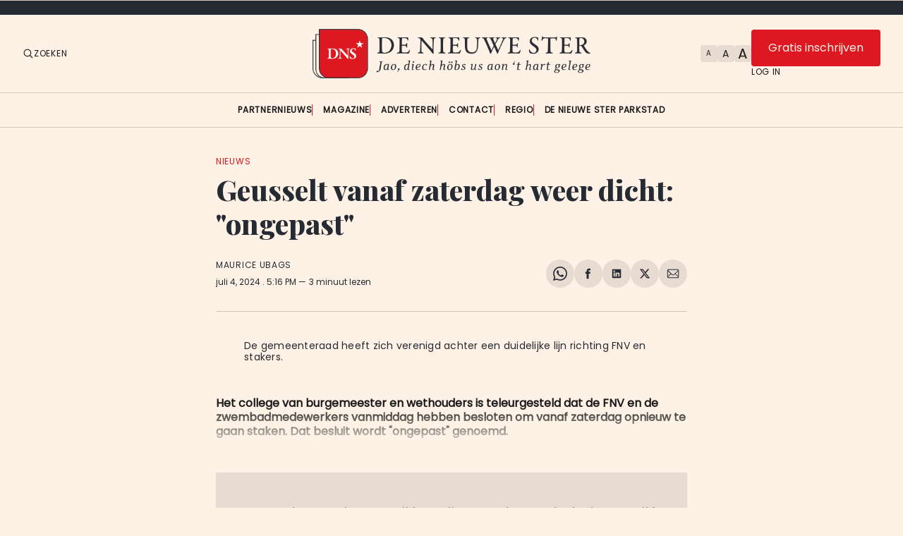

--- FILE ---
content_type: text/html; charset=utf-8
request_url: https://www.google.com/recaptcha/api2/aframe
body_size: 266
content:
<!DOCTYPE HTML><html><head><meta http-equiv="content-type" content="text/html; charset=UTF-8"></head><body><script nonce="CLLqprpHdfekatB5KnfrXQ">/** Anti-fraud and anti-abuse applications only. See google.com/recaptcha */ try{var clients={'sodar':'https://pagead2.googlesyndication.com/pagead/sodar?'};window.addEventListener("message",function(a){try{if(a.source===window.parent){var b=JSON.parse(a.data);var c=clients[b['id']];if(c){var d=document.createElement('img');d.src=c+b['params']+'&rc='+(localStorage.getItem("rc::a")?sessionStorage.getItem("rc::b"):"");window.document.body.appendChild(d);sessionStorage.setItem("rc::e",parseInt(sessionStorage.getItem("rc::e")||0)+1);localStorage.setItem("rc::h",'1769087899071');}}}catch(b){}});window.parent.postMessage("_grecaptcha_ready", "*");}catch(b){}</script></body></html>

--- FILE ---
content_type: text/css; charset=UTF-8
request_url: https://www.denieuwestermaastricht.nl/assets/css/style-overrides.css?v=13
body_size: 1917
content:
:root {
  --color-mode: 'light';
  --color-accent: var(--ghost-accent-color);

  --color-brand-black: #191919;
  --color-brand-blue: #262a33;
  --color-brand-beige: #fef1e5;
  --color-brand-lightblue: #fbfdff;
  --color-brand-red: #dd1922;

  --color-text-primary: var(--color-brand-black);
  --color-text-secondary: var(--color-brand-blue);
  --color-border-primary: #d4c2b5;
  --color-border-secondary: #d4c2b5;
  --color-background-primary: var(--color-brand-beige);
  --color-background-secondary: #e8dbd1;

  --font-family-serif: 'Playfair Display', serif;
  --font-family-sansSerif: 'Poppins', sans-serif;
}

body {
  min-height: 120vh;
}

body.smaller {
  --font-size-scale-0: 10px;
  --line-height-scale-0: 14px;
  --font-size-scale-1: 12px;
  --line-height-scale-1: 14px;
  --font-size-scale-2: 14px;
  --line-height-scale-2: 18px;
  --font-size-scale-3: 16px;
  --line-height-scale-3: 18px;
  --font-size-scale-4: 18px;
  --line-height-scale-4: 22px;
  --font-size-scale-5: 22px;
  --line-height-scale-5: 26px;
  --font-size-scale-6: 26px;
  --line-height-scale-6: 30px;
  --font-size-scale-7: 30px;
  --line-height-scale-7: 30px;
  --font-size-scale-8: 38px;
  --line-height-scale-8: 38px;
  --font-size-scale-9: 46px;
  --line-height-scale-9: 46px;
  --font-size-scale-10: 70px;
  --line-height-scale-10: 70px;
  --font-size-scale-body-copy: 18px;
  --line-height-scale-body-copy: 30px;
}

body.larger {
  --font-size-scale-0: 16px;
  --line-height-scale-0: 20px;
  --font-size-scale-1: 18px;
  --line-height-scale-1: 20px;
  --font-size-scale-2: 20px;
  --line-height-scale-2: 24px;
  --font-size-scale-3: 22px;
  --line-height-scale-3: 24px;
  --font-size-scale-4: 24px;
  --line-height-scale-4: 28px;
  --font-size-scale-5: 28px;
  --line-height-scale-5: 32px;
  --font-size-scale-6: 32px;
  --line-height-scale-6: 36px;
  --font-size-scale-7: 36px;
  --line-height-scale-7: 36px;
  --font-size-scale-8: 44px;
  --line-height-scale-8: 44px;
  --font-size-scale-9: 52px;
  --line-height-scale-9: 52px;
  --font-size-scale-10: 76px;
  --line-height-scale-10: 76px;
  --font-size-scale-body-copy: 24px;
  --line-height-scale-body-copy: 36px;
}

h1,
h2,
h3,
h4 {
  color: var(--color-text-secondary);
}

.c-header {
  box-shadow: none;
}

.c-header__bottom .o-grid {
  border-top: var(--border-width) var(--border-style) var(--color-border-secondary);
  border-bottom: var(--border-width) var(--border-style) var(--color-border-secondary);
}

.text-resize {
  display: flex;
  justify-content: space-between;
  align-items: center;
  gap: 4px;
}

.text-resize .c-header__button--textResize {
  background: none;
  border: none;
  cursor: pointer;
  display: flex;
  justify-content: center;
  align-items: center;
  font-size: 14px;
  line-height: 1;
  padding: 0;
  margin: 0;
  width: 24px;
  height: 24px;
  background-color: var(--color-background-secondary);
  border-radius: 4px;
}

.text-resize .c-header__button--textResize .smaller {
  font-size: 10px;
}

.text-resize .c-header__button--textResize .larger {
  font-size: 20px;
}

.u-visible-on-mobile {
  display: none;
}

@media (max-width: 63.99em) {
  .u-visible-on-mobile {
    display: block !important;
  }
}

@media (min-width: 40em) {
  .c-header__top-inner {
    grid-template-columns: 1fr 1fr 1fr;
  }
}

.c-card--large .c-card__standfirst, article .c-content * {
  font-family: var(--font-family-sansSerif);
}

article .c-content h1,
article .c-content h2,
article .c-content h3 {
  font-family: var(--font-family-serif);
}

.c-topper__headline {
  font-family: var(--font-family-serif);
}

.c-card__standfirst {
  font-family: var(--font-family-sansSerif);
}

.swiper .buttons {
  display: flex;
  justify-content: flex-end;
  align-items: center;
  gap: 16px;
  width: 100%;
  z-index: 1;
  margin-top: 16px;
  margin-bottom: 16px;
  padding-right: 32px;
}

.swiper .buttons .swiper-button-prev,
.swiper .buttons .swiper-button-next {
  background-color: var(--color-background-primary);
  border: 1px solid var(--color-border-primary);
  border-radius: 50%;
  color: var(--color-text-primary);
  font-size: 0;
  height: 40px;
  line-height: 0;
  margin: 0;
  padding: 0;
  position: unset;
  width: 40px;
  z-index: 1;
}

.swiper .buttons .swiper-button-prev::after,
.swiper .buttons .swiper-button-next::after {
  font-size: 16px;
}

.ad-title {
  font-family: var(--font-family-sansSerif);
  font-size: 14px;
  line-height: 16px;
}

.center {
  display: flex;
  justify-content: center;
  align-items: center;
}

.c-ad {
  margin-top: var(--space-32);
  margin-bottom: var(--space-32);
}

.head-space {
  background-color: var(--color-background-secondary);
}

.header-ad {
  padding: 0;
  max-height: 90px;
  aspect-ratio: 728/90;
}

.header-ad .center {
  border-bottom: var(--border-width) var(--border-style) var(--color-border-secondary);
}

.c-header__top {
  border-bottom: 0;
}

.c-hero .center .c-card {
  background-color: var(--color-background-secondary);
  width: 100%;
}

.c-hero .center .c-card .c-card__link {
  display: -webkit-box;
  -webkit-line-clamp: 2;
  -webkit-box-orient: vertical;
  overflow: hidden;
}

.c-card--center .c-card__content {
  padding-bottom: var(--space-16);
}

.c-logo__img {
  max-height: 80px;
}

.c-hero .left.c-stack-stories>:not(:last-child) {
  border: none;
}

.c-hero .left.c-stack-stories .headlines article .c-teaser__tag.c-tag {
  display: none;
}

.c-section--featured {
  margin-top: var(--space-16);
}

.swiper {
  padding-left: calc(var(--grid-margin) - var(--space-8)) !important;
  padding-right: calc(var(--grid-margin) - var(--space-8)) !important;
}

@media (min-width: 64em) {
  .swiper {
    padding-left: calc(var(--grid-margin-large) - var(--space-8)) !important;
    padding-right: calc(var(--grid-margin-large) - var(--space-8)) !important;
  }
}


.swiper-slide {
  padding-left: var(--space-8);
  padding-right: var(--space-8);
}

@media (max-width: 63.99em) {
  .c-logo__img {
    margin-bottom: var(--space-16);
  }

  .c-hero .left .highlight {
    margin-bottom: 0;
    padding-bottom: 0;
  }

  .c-hero .left article {
    margin-bottom: var(--space-16);
  }

  .c-hero .left.c-stack-stories {
    padding-bottom: var(--space-16);
    border-bottom: var(--border-width) var(--border-style) var(--color-border-secondary);
  }
}

@media (min-width: 64em) {
  .c-card--center .c-card__content {
    padding-bottom: var(--space-32);
  }

  .c-hero .left {
    grid-column: 1/span 4;
  }

  .c-hero .center {
    grid-column: 5/span 5;
  }

  .c-hero .left.c-stack-stories {
    display: flex;
    flex-direction: column;
    justify-content: space-between;
  }

  .c-hero .left.c-stack-stories .highlight article:first-child .c-teaser__headline {
    font-size: var(--font-size-scale-8);
    line-height: var(--line-height-scale-9);
    display: -webkit-box;
    -webkit-line-clamp: 3;
    -webkit-box-orient: vertical;
    overflow: hidden;
  }

  .c-hero .left.c-stack-stories .headlines article .c-teaser__headline {
    font-size: var(--font-size-scale-3);
  }

  .c-hero .left.c-stack-stories .headlines {
    border-left: var(--border-width) var(--border-style) var(--color-border-secondary);
    padding-left: var(--space-16);
  }

  .c-hero .left.c-stack-stories .headlines article:not(:last-child) {
    margin-bottom: var(--space-16);
  }
}

.large-divider {
  height: 39px;
  background-color: var(--color-text-secondary);
}

.cta .o-grid {
  display: flex;
  justify-content: flex-end;
  align-items: center;
  margin-bottom: var(--space-16);
}

.c-visibility-label--public {
  display: none;
}

.c-hero .left.c-stack-stories .highlight .c-teaser__standfirst {
  display: -webkit-box;
  -webkit-line-clamp: 5;
  -webkit-box-orient: vertical;
  overflow: hidden;
  font-family: var(--font-family-sansSerif);
}

.c-hero .left.c-stack-stories .headlines .c-teaser__standfirst {
  display: -webkit-box;
  -webkit-line-clamp: 1;
  -webkit-box-orient: vertical;
  overflow: hidden;
  font-family: var(--font-family-sansSerif);
  font-size: var(--font-size-scale-2);
}

.c-teaser__readmore {
  display: inline-block;
  margin-top: var(--space-8);
}

.c-signup-modal {
  position: fixed;
  top: 50%;
  left: 50%;
  width: 90vw;
  height: 90vh;
  max-width: 640px;
  max-height: 480px;
  transform: translate(-50%, -1000vh);
  background-color: var(--color-background-secondary);
  padding: var(--space-32);
  box-shadow: rgba(50, 50, 93, 0.25) 0px 50px 100px -20px, rgba(0, 0, 0, 0.3) 0px 30px 60px -30px;
  border-radius: 6px;
}

.c-signup-modal .lead {
  margin-bottom: var(--space-16);
}

.c-signup-modal.hidden {
  animation: fadeOutSlideDown 0.3s ease-out;
}

@keyframes fadeInSlideUp {
  0% {
    opacity: 0;
    transform: translate(-50%, -45%);
  }
  100% {
    opacity: 1;
    transform: translate(-50%, -50%);
  }
}

@keyframes fadeOutSlideDown {
  0% {
    opacity: 1;
    transform: translate(-50%, -50%);
  }
  100% {
    opacity: 0;
    transform: translate(-50%, -45%);
  }
}

.c-signup-modal.active {
  animation: fadeInSlideUp 0.3s ease-out;
  transform: translate(-50%, -50%);
  z-index: 1000;
}

.signup-modal-backdrop {
  backdrop-filter: blur(0px);
  transition: backdrop-filter 0.3s ease-out;
}

.c-signup-modal.active + .signup-modal-backdrop {
  display: block;
  position: fixed;
  left: 0;
  top: -120px;
  right: 0;
  bottom: 0;
  backdrop-filter: blur(6px);
  z-index: 999;
}

.close-modal {
  width: 24px;
  height: 24px;
  position: absolute;
  top: 16px;
  right: 16px;
  cursor: pointer;
}

.c-signup-modal .header {
  display: flex;
  justify-content: center;
  margin-bottom: var(--space-16);
}

.c-signup-modal form label {
  display: block;
  margin-bottom: var(--space-16);
}

.c-signup-modal form p:where(.loading, .success, .error)  {
  display: none;
}

.loading .loading, .success .success, .error .error {
  margin-top: var(--space-16);
  display: block;
}

.account {
  display: flex;
  flex-direction:column;
  gap: 8px;
}

.gh-portal-signup-message {
  display: none !important;
}

@media screen and (max-width: 63.99em) {
  .account .c-btn {
    padding: 8px 16px;
  }

  .c-header__top-inner {
    gap: 0;
  }
}

@media screen and (min-width: 64em) {
  .tag-template .o-grid > article.c-card {
    display: inline-block;
    width: 25%;
    padding: 15px;
  }

  .tag-template .o-grid > article.c-card .c-card__link {
    height: 5.3rem;
    display: block;
    overflow-y: hidden;
  }
}

--- FILE ---
content_type: application/javascript; charset=UTF-8
request_url: https://www.denieuwestermaastricht.nl/assets/js/custom.js?v=1
body_size: 57
content:
document.addEventListener('DOMContentLoaded', function() {
  var resizeButtons = document.querySelectorAll('.js-text-resize');

  resizeButtons.forEach(function(button) {
      button.addEventListener('click', function() {
          var size = this.getAttribute('data-textresize');

          // Remove existing size classes
          document.body.classList.remove('smaller', 'medium', 'larger');

          // Add the new size class
          document.body.classList.add(size);
      });
  });

  if (window.location.hash === '#aanmelden') {
    showAanmelden();
  }

  const closeModal = document.querySelector('.close-modal');

  if (closeModal) {
    closeModal.addEventListener('click', hideAanmelden);
  }
});

window.addEventListener('hashchange', function() {
  if (window.location.hash === '#aanmelden') {
    showAanmelden();
  }
});

function showAanmelden() {
  document.querySelector('#signup-modal').classList.add('active');
  document.querySelector('#signup-modal').classList.remove('hidden');
}

function hideAanmelden() {
  if (window.location.hash === '#aanmelden') {
    window.history.replaceState(null, null, ' ');
  }

  document.querySelector('#signup-modal').classList.remove('active');
  document.querySelector('#signup-modal').classList.add('hidden');
}